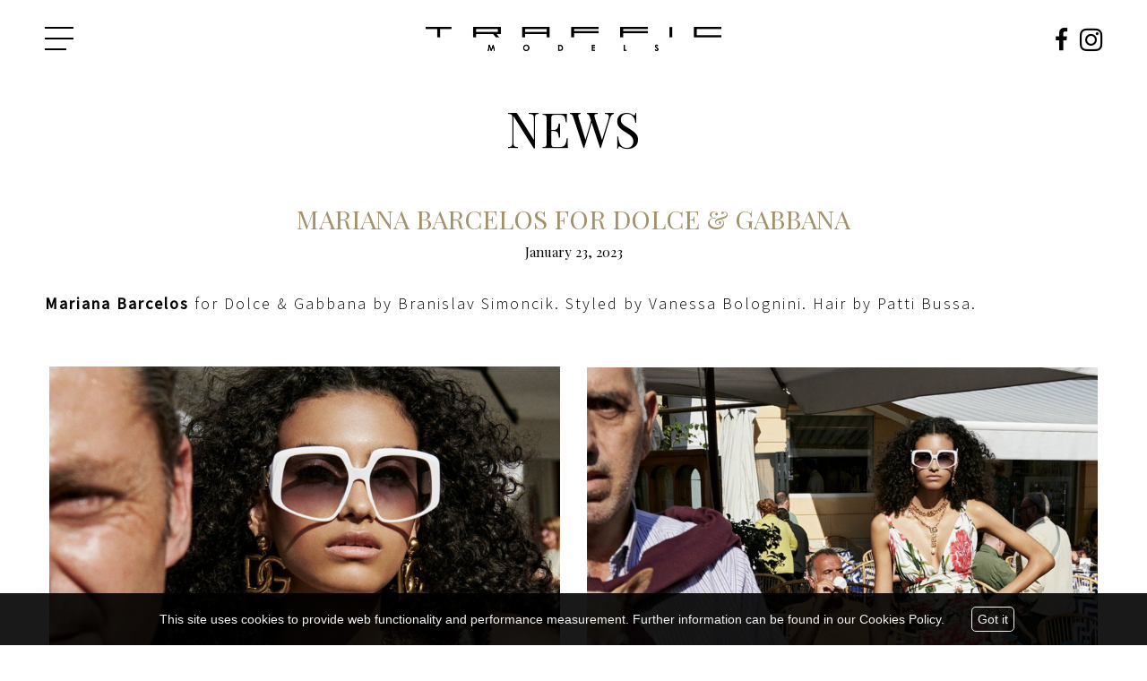

--- FILE ---
content_type: text/html; charset=UTF-8
request_url: https://www.trafficmodels.com/779-mariana-barcelos-for-dolce-gabbana/
body_size: 4872
content:
<!DOCTYPE html>
<html xmlns="http://www.w3.org/1999/xhtml" lang="en-US">
<head>
    <!--[if IE]>
    <meta http-equiv="X-UA-Compatible" content="IE=edge,chrome=1"><![endif]-->
    <meta name="viewport" content="width=device-width,initial-scale=1" />
    <meta http-equiv="Content-Type" content="text/html; charset=utf-8" />
    <meta name="language" content="en-US" />
    <meta name="google" content="notranslate" />
    <meta name="google-site-verification" content="isVNmfFRqoBeJFUj4dFGwUcp0hArbVD2Gfy-IBprXzo" />

        <link href="https://fonts.googleapis.com/css?family=Playfair+Display|Playfair+Display+SC|Source+Sans+Pro&display=swap" rel="stylesheet">
    <link href="https://fonts.googleapis.com/css?family=Source+Sans+Pro:300&display=swap" rel="stylesheet">
    <link href="https://www.trafficmodels.com/js/font-awesome-pro/css/fontawesome-all.min.css" rel="stylesheet" type="text/css" />
    <link href="https://fonts.googleapis.com/css?family=Source+Sans+Pro:200&display=swap" rel="stylesheet">
    <link href="https://fonts.googleapis.com/css?family=Open+Sans&display=swap" rel="stylesheet">
    <link href="https://www.trafficmodels.com/js/slick/slick.css" rel="stylesheet" type="text/css" />
    <link href="https://www.trafficmodels.com/js/slick/slick-theme.css" rel="stylesheet" type="text/css" />
    <link href="https://www.trafficmodels.com/css/mediaslide.css?v=1.7" rel="stylesheet" type="text/css" />
    <link href="https://www.trafficmodels.com/css/responsive.css?v=1.7" rel="stylesheet" type="text/css" />
    <link href="https://www.trafficmodels.com/css/cookie-validator.css" rel="stylesheet" type="text/css" />
    <link rel="apple-touch-icon" sizes="57x57" href="/favicon/apple-icon-57x57.png" />
    <link rel="apple-touch-icon" sizes="60x60" href="/favicon/apple-icon-60x60.png" />
    <link rel="apple-touch-icon" sizes="72x72" href="/favicon/apple-icon-72x72.png" />
    <link rel="apple-touch-icon" sizes="76x76" href="/favicon/apple-icon-76x76.png" />
    <link rel="apple-touch-icon" sizes="114x114" href="/favicon/apple-icon-114x114.png">
    <link rel="apple-touch-icon" sizes="120x120" href="/favicon/apple-icon-120x120.png">
    <link rel="apple-touch-icon" sizes="144x144" href="/favicon/apple-icon-144x144.png">
    <link rel="apple-touch-icon" sizes="152x152" href="/favicon/apple-icon-152x152.png">
    <link rel="apple-touch-icon" sizes="180x180" href="/favicon/apple-icon-180x180.png">
    <link rel="icon" type="image/png" sizes="192x192" href="/favicon/android-icon-192x192.png">
    <link rel="icon" type="image/png" sizes="32x32" href="/favicon/favicon-32x32.png">
    <link rel="icon" type="image/png" sizes="96x96" href="/favicon/favicon-96x96.png">
    <link rel="icon" type="image/png" sizes="16x16" href="/favicon/favicon-16x16.png">
    <link rel="manifest" href="/manifest.json">
    <meta name="msapplication-TileColor" content="#ffffff">
    <meta name="msapplication-TileImage" content="/favicon/ms-icon-144x144.png">
    <meta name="theme-color" content="#ffffff">

    <script  src="https://www.trafficmodels.com/js/jquery/jquery-1.11.0.min.js"></script>
    <script  src="https://www.trafficmodels.com/js/loadjs/loadjs.min.js"></script>
    <script  src="https://www.trafficmodels.com/js/cookie-validator/cookie-validator.js"></script>

    <script src='https://www.google.com/recaptcha/api.js'></script>
    <script >
        loadjs([
            "https://www.trafficmodels.com/js/lazyload/jquery.lazyload.min.js",
            "https://www.trafficmodels.com/js/smartresize/smartresize.js",
            "https://www.trafficmodels.com/js/upload/jquery.form.min.js",
            "https://www.trafficmodels.com/js/infinitescroll/jquery.infinitescroll.min.js",
            "https://www.trafficmodels.com/js/masonry/masonry.pkgd.js",
            "https://www.trafficmodels.com/js/slick/slick.js",
        ], 'mainScripts');
    </script>
        <title>News - Traffic Models</title>
<meta name="robots" content="index, follow, all" />
<meta name="AUTHOR" content="mediaslide.com" />
<meta name="copyright" content="mediaslide.com" />

<!-- for Google -->
<meta name="description" content="" />
<meta name="keywords" content="" />

<!-- for Facebook -->          
<meta property="og:title" content="News - Traffic Models" />
<meta property="og:type" content="article" />
<meta property="og:image" content="" />
<meta property="og:url" content="http://www.trafficmodels.com/779-mariana-barcelos-for-dolce-gabbana/" />
<meta property="og:description" content="" />

<!-- for Twitter -->          
<meta name="twitter:card" content="summary" />
<meta name="twitter:title" content="News - Traffic Models" />
<meta name="twitter:description" content="" />
<meta name="twitter:image" content="" />
    </head>
<body><div id="fixedMenu">
    <div class="nav-icon" >
        <span></span>
        <span></span>
        <span></span>
        <span></span>
        <span></span>
        <span></span>
    </div>
    <div class="logoMenu">
        <a onclick="loadNavigation(this); return false;" href="https://www.trafficmodels.com/" title="home" >
            <img src="https://www.trafficmodels.com/images/trafficmodels-logo.png"  alt="logo Traffic Models" title="logo Traffic Models" width="100%" />
        </a>
    </div>
    <div class="menuSocial">
            <span>
                <a href="https://www.facebook.com/Traffic-Models-416241805058335/" target="_blank">
                    <i class="fab fa-facebook-f" style="font-size: 25px; vertical-align: 2px;"></i>
                </a>
            </span>
        <span>
                <a href="https://www.instagram.com/trafficmodels/" target="_blank">
                    <i class="fab fa-instagram" style="font-size: 29px; padding-left: 10px"></i>
                </a>
            </span>
    </div>
</div>
<div id="menu">
    <!--        <div class="menuSlider">-->
        <!--        </div>-->
    <div class="nav-icon" >
        <span></span>
        <span></span>
        <span></span>
        <span></span>
        <span></span>
        <span></span>
    </div>

    <div class="logoMenu">
        <a  class="logo" onclick="loadNavigation(this); return false;" href="https://www.trafficmodels.com/" title="home" >
            <h1><img src="https://www.trafficmodels.com/images/trafficmodels-logo.png"  alt="logo Traffic Models" title="logo Traffic Models" width="100%" /></h1>
        </a>
        <a  class="homeLogo" onclick="loadNavigation(this); return false;" href="https://www.trafficmodels.com/" title="home" >
            <img src="https://www.trafficmodels.com/images/logoMenu.png"  alt="logo Traffic Models" title="logo Traffic Models" width="100%" />
        </a>
    </div>
    <div class="menuSocial">
            <span>
                <a href="https://www.facebook.com/Traffic-Models-416241805058335/" target="_blank">
                    <i class="fab fa-facebook-f" style="font-size: 25px; vertical-align: 2px;"></i>
                </a>
            </span>
        <span>
                <a href="https://www.instagram.com/trafficmodels/" target="_blank">
                    <i class="fab fa-instagram" style="font-size: 29px; padding-left: 10px"></i>
                </a>
            </span>
    </div>
</div>
<div class="menuContent">
    <ul class="menuList">
        <li class="menuElement dropdownParent womenDropdown"><span><a onclick="loadNavigation(this); return false;" href="https://www.trafficmodels.com/women/">WOMEN</a></span>
            <ul class="menuDropdown">
                <li><a onclick="loadNavigation(this); return false;" href="https://www.trafficmodels.com/women/mainboard/">MAINBOARD</a></li>
                <li><a onclick="loadNavigation(this); return false;" href="https://www.trafficmodels.com/women/new-faces/">NEW FACES</a></li>
                <li><a onclick="loadNavigation(this); return false;" href="https://www.trafficmodels.com/women/direct/">DIRECT</a></li>
                <li><a onclick="loadNavigation(this); return false;" href="https://www.trafficmodels.com/women/ninety-five-plus/">95+</a></li>
            </ul>
        </li>
        <li class="menuElement dropdownParent menDropdown"><span><a onclick="loadNavigation(this); return false;" href="https://www.trafficmodels.com/men/">MEN</a></span>
            <ul class="menuDropdown">
                <li><a onclick="loadNavigation(this); return false;" href="https://www.trafficmodels.com/men/mainboard/">MAINBOARD</a></li>
                <li><a onclick="loadNavigation(this); return false;" href="https://www.trafficmodels.com/men/new-faces/">NEW FACES</a></li>
            </ul>
        </li>
        <li class="menuElement dropdownParent influencersDropdown"><span><a onclick="loadNavigation(this); return false;" href="https://www.trafficmodels.com/social/celebrities/">SOCIAL</a></span>
            <ul class="menuDropdown">
<!--                <li><a onclick="loadNavigation(this); return false;" href="/social/influencers/">INFLUENCERS</a></li>-->
                <li><a onclick="loadNavigation(this); return false;" href="https://www.trafficmodels.com/social/celebrities/">CELEBRITIES</a></li>
            </ul>
        </li>
        <li class="menuElement"><a onclick="loadNavigation(this); return false;"  href="https://www.trafficmodels.com/contact/">CONTACT</a></li>
        <li class="menuElement"><a onclick="loadNavigation(this); return false;"  href="https://www.trafficmodels.com/become/">BECOME A MODEL</a></li>
    </ul>
    <div class="menuOpenSocial">
                <span>
                    <a href="https://www.facebook.com/Traffic-Models-416241805058335/" target="_blank">
                        <i class="fab fa-facebook-f" style="font-size: 31px; vertical-align: 2px"></i>
                    </a>
                </span>
        <span>
                    <a href="https://www.instagram.com/trafficmodels/" target="_blank">
                        <i class="fab fa-instagram" style="font-size: 35px"></i>
                    </a></span>
    </div>
</div>

<script>
    loadjs.ready('mainScripts', function () {

        $('.nav-icon').click(function(){
            if($(this).hasClass('open')) {
                closeMenu();
            } else {
                openMenu();
            }
        });

        openMenu = function () {
            $('.menuContent').fadeIn();
            $('.logoMenu').fadeOut();
            $('.nav-icon').addClass('open');
            $('body').css('overflow', 'hidden');
            $('.menuList').addClass('menuListOpened');

            $('#fixedMenu').css('background-color', 'transparent');
            $('.menuSocial').css('opacity', '0');

        };

        closeMenu = function () {
            $('.menuContent').fadeOut(300);
            $('.logoMenu').fadeIn(300);
            $('.nav-icon').removeClass('open');
            $('body').css('overflow', 'auto');


            if($(window).width() > 1024) {
                $(".menuDropdown").slideUp(350);
            }

            $('.menuList').removeClass('menuListOpened');

            $('#fixedMenu').css('background-color', '#FFFFFF');
            $('.menuSocial').css('opacity', '1');
        };



        $(".womenDropdown").hover(function() {

            if($(window).width() > 1024) {
                $(this).children('ul').stop(true, true).slideDown(350);
            }

        }, function() {
            $(this).children('ul').stop(true, true).slideUp(350);
        });

        $(".menDropdown").hover(function() {

            if($(window).width() > 1024) {
                $(this).children('ul').stop(true, true).slideDown(350);
            }

        }, function() {
            $(this).children('ul').stop(true, true).slideUp(350);
        });

        $(".influencersDropdown").hover(function() {

            if($(window).width() > 1024) {
                $(this).children('ul').stop(true, true).slideDown(350);
            }

        }, function() {
            $(this).children('ul').stop(true, true).slideUp(350);
        });

        $($(window)).scroll(function(){
            if($(this).scrollTop() > 86 ) {
                $('#fixedMenu').addClass('displayed');
            }
            else {
                $('#fixedMenu').removeClass('displayed');
            }
        });



    });
</script>
<div id="navigation" class="fade-delay-1"  >
        <div class="headerPicture">
        <div class="categoryListTitle">NEWS</div>
    </div>

    <div class="newsInfoContainer" >
        <div class="listTitle">MARIANA BARCELOS FOR DOLCE & GABBANA</div>
        <div class="newsDetailsDate">January 23, 2023</div>
        <div class="newsDetailsContent"><span style="font-weight: bold;"><a href="https://www.trafficmodels.com/women/4192-mariana-barcelos/" target="_blank">Mariana Barcelos</a></span> for Dolce &amp; Gabbana by Branislav Simoncik. Styled by Vanessa Bolognini. Hair by Patti Bussa.&nbsp;</div>
    </div>
    <div class="newsDetailsPictures">
                                <img class="portraitNewsDetails" src="https://mediaslide-europe.storage.googleapis.com/traffic/news_pictures/2023/01/large-1673520134-6607cbb6f3ad5eab90007b1cf161f8a4.jpg" alt="Mariana Barcelos for Dolce & Gabbana" title="Mariana Barcelos for Dolce & Gabbana" />                        <img class="portraitNewsDetails" src="https://mediaslide-europe.storage.googleapis.com/traffic/news_pictures/2023/01/large-1673520137-b80141f4154afbbfa2401bbabac88785.jpg" alt="Mariana Barcelos for Dolce & Gabbana" title="Mariana Barcelos for Dolce & Gabbana" />                        <img class="portraitNewsDetails" src="https://mediaslide-europe.storage.googleapis.com/traffic/news_pictures/2023/01/large-1673520132-95c438e143170d449caa0c06d6d665c3.jpg" alt="Mariana Barcelos for Dolce & Gabbana" title="Mariana Barcelos for Dolce & Gabbana" />                        <img class="portraitNewsDetails" src="https://mediaslide-europe.storage.googleapis.com/traffic/news_pictures/2023/01/large-1673520129-f2c2d42ee4d00840e10d48808e03b938.jpg" alt="Mariana Barcelos for Dolce & Gabbana" title="Mariana Barcelos for Dolce & Gabbana" />    </div>
    </div>
<div id="footer">
    <div class="footerLeft">
        <span>© 2026 Traffic Models</span> <span>- All Rights Reserved - </span>
            <span>
                <a class="mediaslideFooter" href="https://www.mediaslide.com" target="_blank" title="mediaslide model agency software">mediaslide model agency software</a>
            </span>
    </div>

    <div class="footerCenter">
        <span>
            <a href="https://www.facebook.com/Traffic-Models-416241805058335/" target="_blank">
                <i class="fab fa-facebook-f" style="font-size: 22px; vertical-align: 1px; display: inline-block"></i>
            </a>
        </span>
        <span>
            <a href="https://www.instagram.com/trafficmodels/" target="_blank">
                <i class="fab fa-instagram" style="font-size: 25px;  display: inline-block"></i>
            </a>
        </span>
    </div>

    <div class="footerRight right">
        <span><a onclick="loadNavigation(this); return false;" href="https://www.trafficmodels.com/legal-notice/">Legal notice</a></span>
        <span><a onclick="loadNavigation(this); return false;" href="https://www.trafficmodels.com/privacy-policy/">Privacy policy</a></span>
        <span><a onclick="loadNavigation(this); return false;" href="https://www.trafficmodels.com/cookies-policy/">Cookies policy</a></span>
        <span><a target="_blank" href="https://www.trafficmodels.com/sitemap.xml">Sitemap</a></span>
    </div>
    <div class="clear"></div>
</div>
<div id="footerMobile">
    <div><a onclick="loadNavigation(this); return false;" href="https://www.trafficmodels.com/legal-notice/">Legal notice</a> - <a onclick="loadNavigation(this); return false;" href="https://www.trafficmodels.com/privacy-policy/">Privacy policy</a></div>
    <div style="padding-bottom: 20px"><a onclick="loadNavigation(this); return false;" href="https://www.trafficmodels.com/cookies-policy/">Cookies policy</a> - <a target="_blank" href="https://www.trafficmodels.com/sitemap.xml">Sitemap</a></div>
    <div>
        <span>
            <a href="https://www.facebook.com/Traffic-Models-416241805058335/" target="_blank">
                <i class="fab fa-facebook-f" style="vertical-align: 1px; font-size: 22px;display: inline-block; margin-right: 10px"></i>
            </a>
        </span>
        <span>
            <a href="https://www.instagram.com/trafficmodels/" target="_blank">
            <i class="fab fa-instagram" style="font-size: 25px;  display: inline-block"></i>
        </a>
        </span>
    </div>
    <div style="padding-top: 20px">© 2026 Traffic Models</div> <span> All Rights Reserved </span>
    <div><a class="mediaslideFooter" href="https://www.mediaslide.com" target="_blank" title="mediaslide model agency software">mediaslide model agency software</a></div>
</div><script>
    loadjs.ready('mainScripts', function() {

        localStorage.setItem('book', "no");
        localStorage.setItem('letterList', "");

        document.title = "News - Traffic Models";

        $('.lazy').lazyload({
            effect: 'fadeIn',
            threshold : 600
        });

        $('iframe,video').css('width','100%');

        resizeVideo = function () {
            $('iframe').height($('iframe').width() * 0.5);
            $('video').height($('video').width() * 0.5);
        };

        $(window).resize(function () {
            resizeVideo();

        });
        resizeVideo();

    });
</script>
    <script>
        loadjs.ready('mainScripts', function() {

            loadNavigation = function(event) {

                var t0 = 0;
                var t1 = 0;
                var latence = 0;

                url = $(event).attr('href');
                route = url.split(/^(([^:\/?#]+):)?(\/\/([^\/?#]*))?([^?#]*)(\?([^#]*))?(#(.*))?/);
                regEx_1 = route[5].split("/")[1];
                regEx_2 = route[5].split("/")[2];
                regEx_3 = route[5].split("/")[3];

                $('#navigation').css('opacity', 0);

                closeMenu();

                t0 = performance.now();
                $.ajax({
                    type: 'GET',
                    url: url,
                    success: function (data) {

                        t1 = performance.now();
                        history.pushState(null, null, url);
                        latence = (t1 - t0);
                        $('body').css('overflow', 'auto');

                        var latence_final = 0;
                        if(latence > 500)
                            latence_final = 0;
                        else
                            latence_final = 500 - latence;


                        setTimeout(function(){
                            $('#navigation').html(data).css('opacity', 1);
                            $(window).trigger('resize');
                        }, latence_final);

                        $('html, body').animate({
                            scrollTop: 0
                        }, "300");


                    },
                    error: function (data) { // if error occured
                        console.log('Error is occuring...');
                        throw new Error("my error message");
                    },
                    dataType: 'html'
                });
            };

            window.onpopstate = function() {

                url = document.location.href;
                route = url.split(/^(([^:\/?#]+):)?(\/\/([^\/?#]*))?([^?#]*)(\?([^#]*))?(#(.*))?/);
                regEx_1 = route[5].split("/")[1];
                regEx_2 = route[5].split("/")[2];
                regEx_3 = route[5].split("/")[3];

                $('#navigation').css('opacity', 0);

                closeMenu();

                t0 = performance.now();
                $.ajax({
                    type: 'GET',
                    url: url,
                    success: function (data) {

                        $('html').animate({scrollTop: 0}, 'fast');
                        $('body').css('overflow', 'auto');


                        t1 = performance.now();
                        history.pushState(null, null, url);
                        latence = (t1 - t0);

                        var latence_final = 0;
                        if (latence > 500)
                            latence_final = 0;
                        else
                            latence_final = 500 - latence;

                        setTimeout(function () {
                            $('#navigation').html(data).css('opacity', 1);
                            $(window).trigger('resize');
                        }, latence_final);
                        $('html, body').animate({
                            scrollTop: 0
                        }, "300");


                    },
                    error: function (data) { // if error occured
                        console.log('Error is occuring...');
                    },
                    dataType: 'html'
                });
            };

            resizeNavigation = function() {
                var menu_height =  $('#mobile-menu').height();
                var footer_height = $('#footer').height();
                $('#navigation').css('min-height',$(window).height() - menu_height - footer_height - 80);
            };
            resizeNavigation();

            $(window).resize(function(){
                resizeNavigation();
            });

            /* LES HEADERS */

            resizeLandingPictures = function () {
                $(".menuSlider img").width($(this).width() * 1.2);
                $(".menuSlider").height($(this).width() * 0.2);
            };
            resizeLandingPictures();
            $(window).resize(function () {
                resizeLandingPictures();
            });



            $(window).trigger('resize');



            /* COOKIE VALIDATOR */
            var cookie = new CookieValidator({
                position: "bottom",
                url_more: "https://www.google.com",
                text: "This site uses cookies to provide web functionality and performance measurement. Further information can be found in our <a class='cookiesLink' href='/cookies-policy/'>Cookies Policy.</a>"
            });
            cookie.startCookie();
        });
    </script>
    </body>
</html>

--- FILE ---
content_type: text/css
request_url: https://www.trafficmodels.com/css/cookie-validator.css
body_size: 448
content:
.cookie-validator {
    z-index: 1000;
    position: fixed;
    left: 0;
    right: 0;
    background: rgba(0, 0, 0, 0.9);
    color: #f2f2f2;
    font-size: 14px;
    font-weight: 100;
    -webkit-user-select: none;
    -moz-user-select: none;
    -ms-user-select: none;
    user-select: none;
    padding: 15px;
    text-align: center;
    -webkit-user-select: none;
    -moz-user-select: none;
    -ms-user-select: none;
    user-select: none;
}
.cookie-validator span {
    display: inline-block;
    text-align: center;
}
.cookie-text {
    margin: 0 30px;
}
.cookie-confirmation {
    border: 1px solid #F2F2F2;
    margin: 0;
    padding: 6px;
    border-radius: 5px;
    cursor: pointer;
    -webkit-transition: all 0.2s ease;
    -moz-transition: all 0.2s ease;
    -ms-transition: all 0.2s ease;
    -o-transition: all 0.2s ease;
    transition: all 0.2s ease;
}
.cookie-confirmation:hover {
    background: #F2F2F2;
    color: #000;
}
.cookie-validator#cookie-top {
    top: 0;
}
.cookie-validator#cookie-bottom {
    bottom: 0;
}
@media screen and (max-width: 1025px) {
    .cookie-text {
        padding-bottom: 15px;
        line-height: 20px;
    }
}